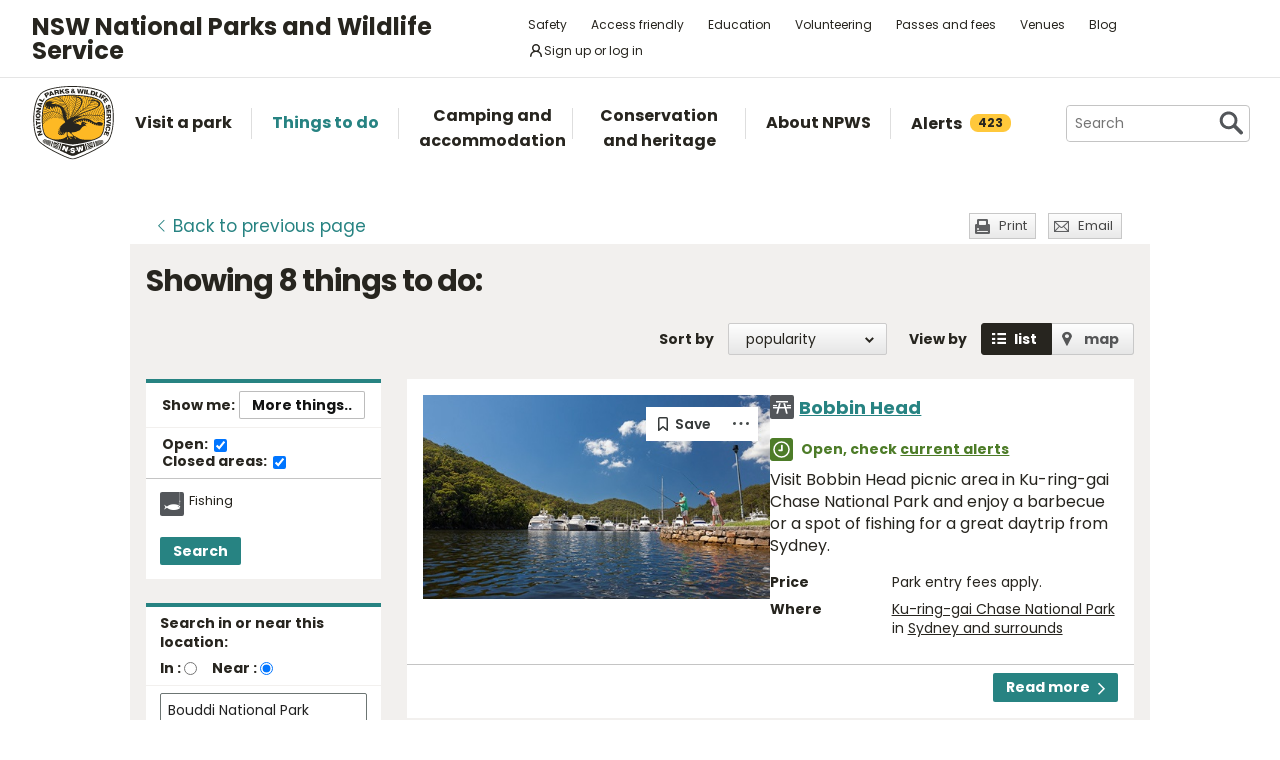

--- FILE ---
content_type: text/html; charset=utf-8
request_url: https://www.google.com/recaptcha/api2/anchor?ar=1&k=6LdAt48qAAAAANhCWh5h5qtiFDnxLjUiLFCu7QoJ&co=aHR0cHM6Ly93d3cubmF0aW9uYWxwYXJrcy5uc3cuZ292LmF1OjQ0Mw..&hl=en&v=PoyoqOPhxBO7pBk68S4YbpHZ&size=normal&anchor-ms=20000&execute-ms=30000&cb=2j99smckw10o
body_size: 49412
content:
<!DOCTYPE HTML><html dir="ltr" lang="en"><head><meta http-equiv="Content-Type" content="text/html; charset=UTF-8">
<meta http-equiv="X-UA-Compatible" content="IE=edge">
<title>reCAPTCHA</title>
<style type="text/css">
/* cyrillic-ext */
@font-face {
  font-family: 'Roboto';
  font-style: normal;
  font-weight: 400;
  font-stretch: 100%;
  src: url(//fonts.gstatic.com/s/roboto/v48/KFO7CnqEu92Fr1ME7kSn66aGLdTylUAMa3GUBHMdazTgWw.woff2) format('woff2');
  unicode-range: U+0460-052F, U+1C80-1C8A, U+20B4, U+2DE0-2DFF, U+A640-A69F, U+FE2E-FE2F;
}
/* cyrillic */
@font-face {
  font-family: 'Roboto';
  font-style: normal;
  font-weight: 400;
  font-stretch: 100%;
  src: url(//fonts.gstatic.com/s/roboto/v48/KFO7CnqEu92Fr1ME7kSn66aGLdTylUAMa3iUBHMdazTgWw.woff2) format('woff2');
  unicode-range: U+0301, U+0400-045F, U+0490-0491, U+04B0-04B1, U+2116;
}
/* greek-ext */
@font-face {
  font-family: 'Roboto';
  font-style: normal;
  font-weight: 400;
  font-stretch: 100%;
  src: url(//fonts.gstatic.com/s/roboto/v48/KFO7CnqEu92Fr1ME7kSn66aGLdTylUAMa3CUBHMdazTgWw.woff2) format('woff2');
  unicode-range: U+1F00-1FFF;
}
/* greek */
@font-face {
  font-family: 'Roboto';
  font-style: normal;
  font-weight: 400;
  font-stretch: 100%;
  src: url(//fonts.gstatic.com/s/roboto/v48/KFO7CnqEu92Fr1ME7kSn66aGLdTylUAMa3-UBHMdazTgWw.woff2) format('woff2');
  unicode-range: U+0370-0377, U+037A-037F, U+0384-038A, U+038C, U+038E-03A1, U+03A3-03FF;
}
/* math */
@font-face {
  font-family: 'Roboto';
  font-style: normal;
  font-weight: 400;
  font-stretch: 100%;
  src: url(//fonts.gstatic.com/s/roboto/v48/KFO7CnqEu92Fr1ME7kSn66aGLdTylUAMawCUBHMdazTgWw.woff2) format('woff2');
  unicode-range: U+0302-0303, U+0305, U+0307-0308, U+0310, U+0312, U+0315, U+031A, U+0326-0327, U+032C, U+032F-0330, U+0332-0333, U+0338, U+033A, U+0346, U+034D, U+0391-03A1, U+03A3-03A9, U+03B1-03C9, U+03D1, U+03D5-03D6, U+03F0-03F1, U+03F4-03F5, U+2016-2017, U+2034-2038, U+203C, U+2040, U+2043, U+2047, U+2050, U+2057, U+205F, U+2070-2071, U+2074-208E, U+2090-209C, U+20D0-20DC, U+20E1, U+20E5-20EF, U+2100-2112, U+2114-2115, U+2117-2121, U+2123-214F, U+2190, U+2192, U+2194-21AE, U+21B0-21E5, U+21F1-21F2, U+21F4-2211, U+2213-2214, U+2216-22FF, U+2308-230B, U+2310, U+2319, U+231C-2321, U+2336-237A, U+237C, U+2395, U+239B-23B7, U+23D0, U+23DC-23E1, U+2474-2475, U+25AF, U+25B3, U+25B7, U+25BD, U+25C1, U+25CA, U+25CC, U+25FB, U+266D-266F, U+27C0-27FF, U+2900-2AFF, U+2B0E-2B11, U+2B30-2B4C, U+2BFE, U+3030, U+FF5B, U+FF5D, U+1D400-1D7FF, U+1EE00-1EEFF;
}
/* symbols */
@font-face {
  font-family: 'Roboto';
  font-style: normal;
  font-weight: 400;
  font-stretch: 100%;
  src: url(//fonts.gstatic.com/s/roboto/v48/KFO7CnqEu92Fr1ME7kSn66aGLdTylUAMaxKUBHMdazTgWw.woff2) format('woff2');
  unicode-range: U+0001-000C, U+000E-001F, U+007F-009F, U+20DD-20E0, U+20E2-20E4, U+2150-218F, U+2190, U+2192, U+2194-2199, U+21AF, U+21E6-21F0, U+21F3, U+2218-2219, U+2299, U+22C4-22C6, U+2300-243F, U+2440-244A, U+2460-24FF, U+25A0-27BF, U+2800-28FF, U+2921-2922, U+2981, U+29BF, U+29EB, U+2B00-2BFF, U+4DC0-4DFF, U+FFF9-FFFB, U+10140-1018E, U+10190-1019C, U+101A0, U+101D0-101FD, U+102E0-102FB, U+10E60-10E7E, U+1D2C0-1D2D3, U+1D2E0-1D37F, U+1F000-1F0FF, U+1F100-1F1AD, U+1F1E6-1F1FF, U+1F30D-1F30F, U+1F315, U+1F31C, U+1F31E, U+1F320-1F32C, U+1F336, U+1F378, U+1F37D, U+1F382, U+1F393-1F39F, U+1F3A7-1F3A8, U+1F3AC-1F3AF, U+1F3C2, U+1F3C4-1F3C6, U+1F3CA-1F3CE, U+1F3D4-1F3E0, U+1F3ED, U+1F3F1-1F3F3, U+1F3F5-1F3F7, U+1F408, U+1F415, U+1F41F, U+1F426, U+1F43F, U+1F441-1F442, U+1F444, U+1F446-1F449, U+1F44C-1F44E, U+1F453, U+1F46A, U+1F47D, U+1F4A3, U+1F4B0, U+1F4B3, U+1F4B9, U+1F4BB, U+1F4BF, U+1F4C8-1F4CB, U+1F4D6, U+1F4DA, U+1F4DF, U+1F4E3-1F4E6, U+1F4EA-1F4ED, U+1F4F7, U+1F4F9-1F4FB, U+1F4FD-1F4FE, U+1F503, U+1F507-1F50B, U+1F50D, U+1F512-1F513, U+1F53E-1F54A, U+1F54F-1F5FA, U+1F610, U+1F650-1F67F, U+1F687, U+1F68D, U+1F691, U+1F694, U+1F698, U+1F6AD, U+1F6B2, U+1F6B9-1F6BA, U+1F6BC, U+1F6C6-1F6CF, U+1F6D3-1F6D7, U+1F6E0-1F6EA, U+1F6F0-1F6F3, U+1F6F7-1F6FC, U+1F700-1F7FF, U+1F800-1F80B, U+1F810-1F847, U+1F850-1F859, U+1F860-1F887, U+1F890-1F8AD, U+1F8B0-1F8BB, U+1F8C0-1F8C1, U+1F900-1F90B, U+1F93B, U+1F946, U+1F984, U+1F996, U+1F9E9, U+1FA00-1FA6F, U+1FA70-1FA7C, U+1FA80-1FA89, U+1FA8F-1FAC6, U+1FACE-1FADC, U+1FADF-1FAE9, U+1FAF0-1FAF8, U+1FB00-1FBFF;
}
/* vietnamese */
@font-face {
  font-family: 'Roboto';
  font-style: normal;
  font-weight: 400;
  font-stretch: 100%;
  src: url(//fonts.gstatic.com/s/roboto/v48/KFO7CnqEu92Fr1ME7kSn66aGLdTylUAMa3OUBHMdazTgWw.woff2) format('woff2');
  unicode-range: U+0102-0103, U+0110-0111, U+0128-0129, U+0168-0169, U+01A0-01A1, U+01AF-01B0, U+0300-0301, U+0303-0304, U+0308-0309, U+0323, U+0329, U+1EA0-1EF9, U+20AB;
}
/* latin-ext */
@font-face {
  font-family: 'Roboto';
  font-style: normal;
  font-weight: 400;
  font-stretch: 100%;
  src: url(//fonts.gstatic.com/s/roboto/v48/KFO7CnqEu92Fr1ME7kSn66aGLdTylUAMa3KUBHMdazTgWw.woff2) format('woff2');
  unicode-range: U+0100-02BA, U+02BD-02C5, U+02C7-02CC, U+02CE-02D7, U+02DD-02FF, U+0304, U+0308, U+0329, U+1D00-1DBF, U+1E00-1E9F, U+1EF2-1EFF, U+2020, U+20A0-20AB, U+20AD-20C0, U+2113, U+2C60-2C7F, U+A720-A7FF;
}
/* latin */
@font-face {
  font-family: 'Roboto';
  font-style: normal;
  font-weight: 400;
  font-stretch: 100%;
  src: url(//fonts.gstatic.com/s/roboto/v48/KFO7CnqEu92Fr1ME7kSn66aGLdTylUAMa3yUBHMdazQ.woff2) format('woff2');
  unicode-range: U+0000-00FF, U+0131, U+0152-0153, U+02BB-02BC, U+02C6, U+02DA, U+02DC, U+0304, U+0308, U+0329, U+2000-206F, U+20AC, U+2122, U+2191, U+2193, U+2212, U+2215, U+FEFF, U+FFFD;
}
/* cyrillic-ext */
@font-face {
  font-family: 'Roboto';
  font-style: normal;
  font-weight: 500;
  font-stretch: 100%;
  src: url(//fonts.gstatic.com/s/roboto/v48/KFO7CnqEu92Fr1ME7kSn66aGLdTylUAMa3GUBHMdazTgWw.woff2) format('woff2');
  unicode-range: U+0460-052F, U+1C80-1C8A, U+20B4, U+2DE0-2DFF, U+A640-A69F, U+FE2E-FE2F;
}
/* cyrillic */
@font-face {
  font-family: 'Roboto';
  font-style: normal;
  font-weight: 500;
  font-stretch: 100%;
  src: url(//fonts.gstatic.com/s/roboto/v48/KFO7CnqEu92Fr1ME7kSn66aGLdTylUAMa3iUBHMdazTgWw.woff2) format('woff2');
  unicode-range: U+0301, U+0400-045F, U+0490-0491, U+04B0-04B1, U+2116;
}
/* greek-ext */
@font-face {
  font-family: 'Roboto';
  font-style: normal;
  font-weight: 500;
  font-stretch: 100%;
  src: url(//fonts.gstatic.com/s/roboto/v48/KFO7CnqEu92Fr1ME7kSn66aGLdTylUAMa3CUBHMdazTgWw.woff2) format('woff2');
  unicode-range: U+1F00-1FFF;
}
/* greek */
@font-face {
  font-family: 'Roboto';
  font-style: normal;
  font-weight: 500;
  font-stretch: 100%;
  src: url(//fonts.gstatic.com/s/roboto/v48/KFO7CnqEu92Fr1ME7kSn66aGLdTylUAMa3-UBHMdazTgWw.woff2) format('woff2');
  unicode-range: U+0370-0377, U+037A-037F, U+0384-038A, U+038C, U+038E-03A1, U+03A3-03FF;
}
/* math */
@font-face {
  font-family: 'Roboto';
  font-style: normal;
  font-weight: 500;
  font-stretch: 100%;
  src: url(//fonts.gstatic.com/s/roboto/v48/KFO7CnqEu92Fr1ME7kSn66aGLdTylUAMawCUBHMdazTgWw.woff2) format('woff2');
  unicode-range: U+0302-0303, U+0305, U+0307-0308, U+0310, U+0312, U+0315, U+031A, U+0326-0327, U+032C, U+032F-0330, U+0332-0333, U+0338, U+033A, U+0346, U+034D, U+0391-03A1, U+03A3-03A9, U+03B1-03C9, U+03D1, U+03D5-03D6, U+03F0-03F1, U+03F4-03F5, U+2016-2017, U+2034-2038, U+203C, U+2040, U+2043, U+2047, U+2050, U+2057, U+205F, U+2070-2071, U+2074-208E, U+2090-209C, U+20D0-20DC, U+20E1, U+20E5-20EF, U+2100-2112, U+2114-2115, U+2117-2121, U+2123-214F, U+2190, U+2192, U+2194-21AE, U+21B0-21E5, U+21F1-21F2, U+21F4-2211, U+2213-2214, U+2216-22FF, U+2308-230B, U+2310, U+2319, U+231C-2321, U+2336-237A, U+237C, U+2395, U+239B-23B7, U+23D0, U+23DC-23E1, U+2474-2475, U+25AF, U+25B3, U+25B7, U+25BD, U+25C1, U+25CA, U+25CC, U+25FB, U+266D-266F, U+27C0-27FF, U+2900-2AFF, U+2B0E-2B11, U+2B30-2B4C, U+2BFE, U+3030, U+FF5B, U+FF5D, U+1D400-1D7FF, U+1EE00-1EEFF;
}
/* symbols */
@font-face {
  font-family: 'Roboto';
  font-style: normal;
  font-weight: 500;
  font-stretch: 100%;
  src: url(//fonts.gstatic.com/s/roboto/v48/KFO7CnqEu92Fr1ME7kSn66aGLdTylUAMaxKUBHMdazTgWw.woff2) format('woff2');
  unicode-range: U+0001-000C, U+000E-001F, U+007F-009F, U+20DD-20E0, U+20E2-20E4, U+2150-218F, U+2190, U+2192, U+2194-2199, U+21AF, U+21E6-21F0, U+21F3, U+2218-2219, U+2299, U+22C4-22C6, U+2300-243F, U+2440-244A, U+2460-24FF, U+25A0-27BF, U+2800-28FF, U+2921-2922, U+2981, U+29BF, U+29EB, U+2B00-2BFF, U+4DC0-4DFF, U+FFF9-FFFB, U+10140-1018E, U+10190-1019C, U+101A0, U+101D0-101FD, U+102E0-102FB, U+10E60-10E7E, U+1D2C0-1D2D3, U+1D2E0-1D37F, U+1F000-1F0FF, U+1F100-1F1AD, U+1F1E6-1F1FF, U+1F30D-1F30F, U+1F315, U+1F31C, U+1F31E, U+1F320-1F32C, U+1F336, U+1F378, U+1F37D, U+1F382, U+1F393-1F39F, U+1F3A7-1F3A8, U+1F3AC-1F3AF, U+1F3C2, U+1F3C4-1F3C6, U+1F3CA-1F3CE, U+1F3D4-1F3E0, U+1F3ED, U+1F3F1-1F3F3, U+1F3F5-1F3F7, U+1F408, U+1F415, U+1F41F, U+1F426, U+1F43F, U+1F441-1F442, U+1F444, U+1F446-1F449, U+1F44C-1F44E, U+1F453, U+1F46A, U+1F47D, U+1F4A3, U+1F4B0, U+1F4B3, U+1F4B9, U+1F4BB, U+1F4BF, U+1F4C8-1F4CB, U+1F4D6, U+1F4DA, U+1F4DF, U+1F4E3-1F4E6, U+1F4EA-1F4ED, U+1F4F7, U+1F4F9-1F4FB, U+1F4FD-1F4FE, U+1F503, U+1F507-1F50B, U+1F50D, U+1F512-1F513, U+1F53E-1F54A, U+1F54F-1F5FA, U+1F610, U+1F650-1F67F, U+1F687, U+1F68D, U+1F691, U+1F694, U+1F698, U+1F6AD, U+1F6B2, U+1F6B9-1F6BA, U+1F6BC, U+1F6C6-1F6CF, U+1F6D3-1F6D7, U+1F6E0-1F6EA, U+1F6F0-1F6F3, U+1F6F7-1F6FC, U+1F700-1F7FF, U+1F800-1F80B, U+1F810-1F847, U+1F850-1F859, U+1F860-1F887, U+1F890-1F8AD, U+1F8B0-1F8BB, U+1F8C0-1F8C1, U+1F900-1F90B, U+1F93B, U+1F946, U+1F984, U+1F996, U+1F9E9, U+1FA00-1FA6F, U+1FA70-1FA7C, U+1FA80-1FA89, U+1FA8F-1FAC6, U+1FACE-1FADC, U+1FADF-1FAE9, U+1FAF0-1FAF8, U+1FB00-1FBFF;
}
/* vietnamese */
@font-face {
  font-family: 'Roboto';
  font-style: normal;
  font-weight: 500;
  font-stretch: 100%;
  src: url(//fonts.gstatic.com/s/roboto/v48/KFO7CnqEu92Fr1ME7kSn66aGLdTylUAMa3OUBHMdazTgWw.woff2) format('woff2');
  unicode-range: U+0102-0103, U+0110-0111, U+0128-0129, U+0168-0169, U+01A0-01A1, U+01AF-01B0, U+0300-0301, U+0303-0304, U+0308-0309, U+0323, U+0329, U+1EA0-1EF9, U+20AB;
}
/* latin-ext */
@font-face {
  font-family: 'Roboto';
  font-style: normal;
  font-weight: 500;
  font-stretch: 100%;
  src: url(//fonts.gstatic.com/s/roboto/v48/KFO7CnqEu92Fr1ME7kSn66aGLdTylUAMa3KUBHMdazTgWw.woff2) format('woff2');
  unicode-range: U+0100-02BA, U+02BD-02C5, U+02C7-02CC, U+02CE-02D7, U+02DD-02FF, U+0304, U+0308, U+0329, U+1D00-1DBF, U+1E00-1E9F, U+1EF2-1EFF, U+2020, U+20A0-20AB, U+20AD-20C0, U+2113, U+2C60-2C7F, U+A720-A7FF;
}
/* latin */
@font-face {
  font-family: 'Roboto';
  font-style: normal;
  font-weight: 500;
  font-stretch: 100%;
  src: url(//fonts.gstatic.com/s/roboto/v48/KFO7CnqEu92Fr1ME7kSn66aGLdTylUAMa3yUBHMdazQ.woff2) format('woff2');
  unicode-range: U+0000-00FF, U+0131, U+0152-0153, U+02BB-02BC, U+02C6, U+02DA, U+02DC, U+0304, U+0308, U+0329, U+2000-206F, U+20AC, U+2122, U+2191, U+2193, U+2212, U+2215, U+FEFF, U+FFFD;
}
/* cyrillic-ext */
@font-face {
  font-family: 'Roboto';
  font-style: normal;
  font-weight: 900;
  font-stretch: 100%;
  src: url(//fonts.gstatic.com/s/roboto/v48/KFO7CnqEu92Fr1ME7kSn66aGLdTylUAMa3GUBHMdazTgWw.woff2) format('woff2');
  unicode-range: U+0460-052F, U+1C80-1C8A, U+20B4, U+2DE0-2DFF, U+A640-A69F, U+FE2E-FE2F;
}
/* cyrillic */
@font-face {
  font-family: 'Roboto';
  font-style: normal;
  font-weight: 900;
  font-stretch: 100%;
  src: url(//fonts.gstatic.com/s/roboto/v48/KFO7CnqEu92Fr1ME7kSn66aGLdTylUAMa3iUBHMdazTgWw.woff2) format('woff2');
  unicode-range: U+0301, U+0400-045F, U+0490-0491, U+04B0-04B1, U+2116;
}
/* greek-ext */
@font-face {
  font-family: 'Roboto';
  font-style: normal;
  font-weight: 900;
  font-stretch: 100%;
  src: url(//fonts.gstatic.com/s/roboto/v48/KFO7CnqEu92Fr1ME7kSn66aGLdTylUAMa3CUBHMdazTgWw.woff2) format('woff2');
  unicode-range: U+1F00-1FFF;
}
/* greek */
@font-face {
  font-family: 'Roboto';
  font-style: normal;
  font-weight: 900;
  font-stretch: 100%;
  src: url(//fonts.gstatic.com/s/roboto/v48/KFO7CnqEu92Fr1ME7kSn66aGLdTylUAMa3-UBHMdazTgWw.woff2) format('woff2');
  unicode-range: U+0370-0377, U+037A-037F, U+0384-038A, U+038C, U+038E-03A1, U+03A3-03FF;
}
/* math */
@font-face {
  font-family: 'Roboto';
  font-style: normal;
  font-weight: 900;
  font-stretch: 100%;
  src: url(//fonts.gstatic.com/s/roboto/v48/KFO7CnqEu92Fr1ME7kSn66aGLdTylUAMawCUBHMdazTgWw.woff2) format('woff2');
  unicode-range: U+0302-0303, U+0305, U+0307-0308, U+0310, U+0312, U+0315, U+031A, U+0326-0327, U+032C, U+032F-0330, U+0332-0333, U+0338, U+033A, U+0346, U+034D, U+0391-03A1, U+03A3-03A9, U+03B1-03C9, U+03D1, U+03D5-03D6, U+03F0-03F1, U+03F4-03F5, U+2016-2017, U+2034-2038, U+203C, U+2040, U+2043, U+2047, U+2050, U+2057, U+205F, U+2070-2071, U+2074-208E, U+2090-209C, U+20D0-20DC, U+20E1, U+20E5-20EF, U+2100-2112, U+2114-2115, U+2117-2121, U+2123-214F, U+2190, U+2192, U+2194-21AE, U+21B0-21E5, U+21F1-21F2, U+21F4-2211, U+2213-2214, U+2216-22FF, U+2308-230B, U+2310, U+2319, U+231C-2321, U+2336-237A, U+237C, U+2395, U+239B-23B7, U+23D0, U+23DC-23E1, U+2474-2475, U+25AF, U+25B3, U+25B7, U+25BD, U+25C1, U+25CA, U+25CC, U+25FB, U+266D-266F, U+27C0-27FF, U+2900-2AFF, U+2B0E-2B11, U+2B30-2B4C, U+2BFE, U+3030, U+FF5B, U+FF5D, U+1D400-1D7FF, U+1EE00-1EEFF;
}
/* symbols */
@font-face {
  font-family: 'Roboto';
  font-style: normal;
  font-weight: 900;
  font-stretch: 100%;
  src: url(//fonts.gstatic.com/s/roboto/v48/KFO7CnqEu92Fr1ME7kSn66aGLdTylUAMaxKUBHMdazTgWw.woff2) format('woff2');
  unicode-range: U+0001-000C, U+000E-001F, U+007F-009F, U+20DD-20E0, U+20E2-20E4, U+2150-218F, U+2190, U+2192, U+2194-2199, U+21AF, U+21E6-21F0, U+21F3, U+2218-2219, U+2299, U+22C4-22C6, U+2300-243F, U+2440-244A, U+2460-24FF, U+25A0-27BF, U+2800-28FF, U+2921-2922, U+2981, U+29BF, U+29EB, U+2B00-2BFF, U+4DC0-4DFF, U+FFF9-FFFB, U+10140-1018E, U+10190-1019C, U+101A0, U+101D0-101FD, U+102E0-102FB, U+10E60-10E7E, U+1D2C0-1D2D3, U+1D2E0-1D37F, U+1F000-1F0FF, U+1F100-1F1AD, U+1F1E6-1F1FF, U+1F30D-1F30F, U+1F315, U+1F31C, U+1F31E, U+1F320-1F32C, U+1F336, U+1F378, U+1F37D, U+1F382, U+1F393-1F39F, U+1F3A7-1F3A8, U+1F3AC-1F3AF, U+1F3C2, U+1F3C4-1F3C6, U+1F3CA-1F3CE, U+1F3D4-1F3E0, U+1F3ED, U+1F3F1-1F3F3, U+1F3F5-1F3F7, U+1F408, U+1F415, U+1F41F, U+1F426, U+1F43F, U+1F441-1F442, U+1F444, U+1F446-1F449, U+1F44C-1F44E, U+1F453, U+1F46A, U+1F47D, U+1F4A3, U+1F4B0, U+1F4B3, U+1F4B9, U+1F4BB, U+1F4BF, U+1F4C8-1F4CB, U+1F4D6, U+1F4DA, U+1F4DF, U+1F4E3-1F4E6, U+1F4EA-1F4ED, U+1F4F7, U+1F4F9-1F4FB, U+1F4FD-1F4FE, U+1F503, U+1F507-1F50B, U+1F50D, U+1F512-1F513, U+1F53E-1F54A, U+1F54F-1F5FA, U+1F610, U+1F650-1F67F, U+1F687, U+1F68D, U+1F691, U+1F694, U+1F698, U+1F6AD, U+1F6B2, U+1F6B9-1F6BA, U+1F6BC, U+1F6C6-1F6CF, U+1F6D3-1F6D7, U+1F6E0-1F6EA, U+1F6F0-1F6F3, U+1F6F7-1F6FC, U+1F700-1F7FF, U+1F800-1F80B, U+1F810-1F847, U+1F850-1F859, U+1F860-1F887, U+1F890-1F8AD, U+1F8B0-1F8BB, U+1F8C0-1F8C1, U+1F900-1F90B, U+1F93B, U+1F946, U+1F984, U+1F996, U+1F9E9, U+1FA00-1FA6F, U+1FA70-1FA7C, U+1FA80-1FA89, U+1FA8F-1FAC6, U+1FACE-1FADC, U+1FADF-1FAE9, U+1FAF0-1FAF8, U+1FB00-1FBFF;
}
/* vietnamese */
@font-face {
  font-family: 'Roboto';
  font-style: normal;
  font-weight: 900;
  font-stretch: 100%;
  src: url(//fonts.gstatic.com/s/roboto/v48/KFO7CnqEu92Fr1ME7kSn66aGLdTylUAMa3OUBHMdazTgWw.woff2) format('woff2');
  unicode-range: U+0102-0103, U+0110-0111, U+0128-0129, U+0168-0169, U+01A0-01A1, U+01AF-01B0, U+0300-0301, U+0303-0304, U+0308-0309, U+0323, U+0329, U+1EA0-1EF9, U+20AB;
}
/* latin-ext */
@font-face {
  font-family: 'Roboto';
  font-style: normal;
  font-weight: 900;
  font-stretch: 100%;
  src: url(//fonts.gstatic.com/s/roboto/v48/KFO7CnqEu92Fr1ME7kSn66aGLdTylUAMa3KUBHMdazTgWw.woff2) format('woff2');
  unicode-range: U+0100-02BA, U+02BD-02C5, U+02C7-02CC, U+02CE-02D7, U+02DD-02FF, U+0304, U+0308, U+0329, U+1D00-1DBF, U+1E00-1E9F, U+1EF2-1EFF, U+2020, U+20A0-20AB, U+20AD-20C0, U+2113, U+2C60-2C7F, U+A720-A7FF;
}
/* latin */
@font-face {
  font-family: 'Roboto';
  font-style: normal;
  font-weight: 900;
  font-stretch: 100%;
  src: url(//fonts.gstatic.com/s/roboto/v48/KFO7CnqEu92Fr1ME7kSn66aGLdTylUAMa3yUBHMdazQ.woff2) format('woff2');
  unicode-range: U+0000-00FF, U+0131, U+0152-0153, U+02BB-02BC, U+02C6, U+02DA, U+02DC, U+0304, U+0308, U+0329, U+2000-206F, U+20AC, U+2122, U+2191, U+2193, U+2212, U+2215, U+FEFF, U+FFFD;
}

</style>
<link rel="stylesheet" type="text/css" href="https://www.gstatic.com/recaptcha/releases/PoyoqOPhxBO7pBk68S4YbpHZ/styles__ltr.css">
<script nonce="OKcZ3RcNk9B7CW6ICOJNqw" type="text/javascript">window['__recaptcha_api'] = 'https://www.google.com/recaptcha/api2/';</script>
<script type="text/javascript" src="https://www.gstatic.com/recaptcha/releases/PoyoqOPhxBO7pBk68S4YbpHZ/recaptcha__en.js" nonce="OKcZ3RcNk9B7CW6ICOJNqw">
      
    </script></head>
<body><div id="rc-anchor-alert" class="rc-anchor-alert"></div>
<input type="hidden" id="recaptcha-token" value="[base64]">
<script type="text/javascript" nonce="OKcZ3RcNk9B7CW6ICOJNqw">
      recaptcha.anchor.Main.init("[\x22ainput\x22,[\x22bgdata\x22,\x22\x22,\[base64]/[base64]/[base64]/[base64]/[base64]/UltsKytdPUU6KEU8MjA0OD9SW2wrK109RT4+NnwxOTI6KChFJjY0NTEyKT09NTUyOTYmJk0rMTxjLmxlbmd0aCYmKGMuY2hhckNvZGVBdChNKzEpJjY0NTEyKT09NTYzMjA/[base64]/[base64]/[base64]/[base64]/[base64]/[base64]/[base64]\x22,\[base64]\x22,\x22GcOhw7zDhMOMYgLDrcOhwqbCkcOcd8KywpDDqMOIw4dpwpwDJwsUw45sVlUJXD/[base64]/[base64]/CqWQyaz5GDxfDm8OAw6jDh8K8w6pKbMOaVXF9wqTDnBFww7vDv8K7GR/DkMKqwoI9IEPCpRRvw6gmwqDCiEo+asOnfkxIw7QcBMK+woUYwo17S8OAf8OKw75nAzPDpEPCucKwE8KYGMK+CMKFw5vCqcKowoAww6TDs14Hw4nDpgvCuVtdw7EfI8KFHi/CpMOawoDDo8OBX8KdWMKpLV0+w5tcwroHNsO1w53DgVXDsjhXDMKQPsKzworCjMKwworCrsOIwoPCvsKNdMOUMggrN8KwF0PDl8OGw78eeT4wNmvDisKTw5fDgz1+w6Zdw6Y8YATCgcOIw5LCmMKfwpB7KMKIwo/DqGvDt8KWIy4Dwr/DnHIJOsOJw7Ydw5kTDsKuTTxnfGJmw55JwqvCjyIgw7jCrMK1VUnDl8Kmw7bDkMO/wrDCk8KdwrFiwqFPw7fDnnp0wqrDhkgHwqHDocKWwoJ9w6vCpDIBw6nCsE/ClMK2wr49w5JZV8OQOwFLwrDDoCPChlvDv2PDj1LDtMKjcHJWwoUvw6/[base64]/SMO1w6nDmxbCgwY/wpo0wp9URMKtWsKmECfDv3pBWcKswo3DocKGw7XDtcKFwoPDnh3CmlDCtsKOwoPCt8K5w53CtATDucKdPsKvZkrDp8O3w7PDrcOtw7DCn8OkwpghVsK/woRTZg4GwoQLwoM6FsKrwpXDm2nDqcKXw7DDgMO8J1dVwpMxwr/Cr8KFwoIzD8KeIFDDtMOJwrPCqsOZwr/[base64]/[base64]/DpjrCjk/CjydNVSJ/PFzDgsOPGMO4QTlIGn7DohVTNiInw5sxXm3DiClNOTjDtnJ+w4BLw5lnN8O5PMOxwqPCu8KqXMKjw7NgHw4yOsKXwrXDk8Kxwr0cw6Yww7HDi8KnQ8O8wpkMTcO6wpsBw7DCvcKBw7hqOcKwDMOWUsOgw7N/w7pRw5FewrTCjwA9w5LCi8Klw5xwL8KRDiHCiMKSVxHCk1rDj8OQwqjDrC1wwrLCnsOaEsOvYcObw5MJRX5Zw6jDn8O1woEQaknDr8KSwpLChmAHw7/DssKhd1HDs8O7JR/[base64]/w6fCtQp5MkzCjcK0cnfCksKnwqIFw7PCrknCrXXCs1DCkwvClMOdScKPDcOOCMOCB8K/[base64]/Z09FfGrDsMOLa8OWNcKiBMK8wrQ8Ljx9V2nCnR7CqFRxwq/DlmI9IMKOwrjDucKrwpJyw4NfwoTDsMKwwrHCosOLF8K9w6DDkcKFwqApNWvCusK3wq7Cp8KYDTvDhMO/woDCg8KFAQvCvgQcwooMJcKEwrTCgiR/wr9+BcO6XCB5UVNhwobDtB40EcOnYMKEKkBmV0B1EcOuw5bCrsKHdsKWHyRSO1/DvH8ebjPDsMKVwq3CrR7DvSHDtcOIwonCpAzDmU3ChsOhSMK/FMKvw5vCmcOOPsONf8Oew6fDgCbCq2jDgmkmw7bDisO2FgtAw7HCkB9pw6k/w6V0woV5D38CwogLw5lJQCVSbE7Dgm/DjsKWdjlYwpQFQBHChFsQYcKPGcODw5/CoCTCnsKzwq/[base64]/[base64]/CkzXCj8OWw6xAwoTDtnPDk8KRe8OoAMOSBkpYfEQPw6NzRmzCqMO1fGk2w4bDh3pPAsOZelTDghLDtjQPPMOHYhzDgMOuw4XCuXMBw5DDowZxFcO3BmU4ZmTCqMKBwrhqWW/DsMKywo3DhsO4w547w5bDvcO9w6nCjl/[base64]/NwVjw5AAw49LFsO1Jn1cwqrDk8OIw63DscKXRi7DhSHDhg/[base64]/DucOSIEsXwq0Tw4LDpMOCw6o3w63CpMOmaMKKw74kVzxJET50bsOkPMOtwow7wpUAw7F3ZsOwewVtCyApw5rDrz7DrcOuFVIwVGAmw5LCoE1ifGNXMEDDr0/ChAMkYkUiwrnDh03CjxltV2QCeXQMIMOuw6YfZVDClMKuwoh0w51TXMKcHMOpHkF6KMOZw59+w4x/w7bCm8O/eMOZLmLDkcOdO8KfwpzDsAp5w5fCrH/[base64]/ChcK6XMOlwrvDl8KIwrrChW3CsntJR0HDjcKkDhtLwpTDpMKxwp9Mw6PDssOgwo/CiURsTGY3wr0aw4XChSN+wpVjw6sAwqvDhMKresObdMO/w4/DqcKrwpDCnCFAw4zCl8KOQEYHasKdIgbCpjzCrQTDm8KEasKIwoTDi8OwCQjCl8K3w4h+J8Krw6DCj0PCisKVaG3Dr1fDjyPDnkjCjMOGwqlKwrXCujTCnEoow6osw4MSAcKJY8Oaw7xLw7tDw6rCngnDq3QUw6TDmjzCmk/CjwwCwoTDlMKZw71adRjDvg/Ch8OTw5AkwonDhsKvwpLDnWTCu8OVwpzDlsOcwq8lMh7DtnrDukQXNXvDo0cGw6oQw5PColLCi0rDt8Kew5XCui4AwpTCoMOgw44UGcOrwo1obFfDkm4IecK/w4g3w5TCqsOgwoTDpMOvJjPDnsKYwqLCph3Dm8KvJcKcw43ClcKHwpXCkB0YN8KQfmt4w45kwqpQwq4mw7Bcw5vDhkYCJcKkwq1+w7pMNmUjw4zDphnDgcKSwqvDvRzDk8Ozw6vDncO9YVV9GGREKEsrPMO3w5nDh8Kvw5xOMEYsGcKOwqAIQX/Dh11kTEfDsCd8PXwvwp/DvcKOLDZ6w4pJw5txwpbDpl3DocOBLmPDmcOGw5Z+wq41wpsiw7/CvidpEcKbb8ORwqd2w5VqLcO6TzMKeXXCjh3CtMOXwr7DvktVw4rCvUzDnMKZVVjCiMOldcOYw5IfCHzCpHlQYUnDq8KtP8OSwoJ5wppcNTJ9w5DCv8KuJcKNwpxSwrbCqsK/csONViUJwqMjc8K5wpPChxDCt8OHScOGXVTDhGRsBMOnwpkMw5vDt8OdIVhmcSdawrt5wpQzEcK1w5o4worDlmJSwofCig9vwo/Cmgl3bsO7wqjCkcKwwrzDsgZ5WEHDmMKcDTxPTcOkASDClyjCuMO+cCfDsAQ5enjDvSvDicOCwoDCjcKeHUbCq3skwqjCoABJwqTCocO4wrU4w7/CoydWBEnDt8Ogw7drFsOewq3Dh3XDvMOfXTTCrEhhwoPDssK4wqYHwr0bMsOCPWFRDcK6wqQQRMOqSsOhwobDu8Oow6vDuhZGIsK8McK+XCnCukpNwpsnwrMBBMOfwqzCggjCil11V8KPVcK/w6Y7P2kTIDsrdcKwwprCkQHDvsK2wp3CngA6OzEfQRJhw50rw4XCh1ldwpLDuzTClk/[base64]/[base64]/clzDmcK4FsOiB8O7VBNBwpZ0EcOPXnlLwoo8w6g5wrfCvMOgwrJxdQHDosOTw7nCiC4DGnlYfMKrBEzDlsK5wqpEUsKGfUE9MsORQcOFwp8dJmJmbMOsaErDnjzDmcK8w7vCn8OdUMODwoRTw6HDlMKMRzrCj8OwKcO/ZCEPcsOnWTLCiCIvwqrCviLDlSHCk3zDsWXDu2I0w77DqkvCisOpMyYxMcKzwrJZw6cFw6/CnwZ/w5tYNMKtcTDCrsKMG8OqWlvChRrDiS0YORkDHMOCHsOYw7Q5w4NBN8K7wpbDkXEkK3bDhcKRwqdgCcOSN3/DqsOXwrbCicKuwr5CwpFXHmIDKmjCiCTCknvDk23CtsK+P8OOU8OHVWvCmsOjDC3Cmy8wWVnDu8K8CMOawqMAMVVlaMOMfsK5wrAXdcKew7rDgk8tAxjClxFJwqM3wqzCjk/[base64]/Cn8OjYcKlw4TCh8KPFkJ6wrtwwo3DvTYXwrTDrQAOwonCncKiXl1EBGA1dcOOT1bCsBA6RDJPCDHDsirCqcOKFGU/woRIBMOJZ8K4XMOnwoBBwrHDonl1DR7Ctjt6Tx1mw55PZ3DDg8K2DEnCqzZCwqEaBRUkwpLDlcONw57CksOuw49KwojCk0JhwrfDisK8w4/CrMOGSyEFFMKqaTrCmcKPScOrNm3Cthc1w4fCncOAw4PDrcK1w4MjRMOsGgnDusOLw6kVw5HDlCLCqcOaS8OSfMKeUcK2AhhUw5wVIMOXdDLDscKfXmHCuDnDnm0oScONwqs/wpVzw5xmwpNew5Bnw4N9Llg+wp0Iw6hhfhPDlMObXMOVVcKOJsOWVcObbDvDiAgQwo9+bxrDhsK/DX4LQsKRVy3CrsOXZcOXwpbDkcKkQSjCkcKhGzfCnMKgw6vCmsOnwqkpNsK/[base64]/CgsOqwofCscOcw5zCkgUtIsKTwp0PUi/CiMOSwr4qNTE/w6TDjMKlHMOzw61iRj7CtMKEwoszw4ldbsKHwoXDhMO/wr7DrcK7b37DuFhoFUnCmHpcVjI8fMOTw4g+bcKyUsKWesOSw5ksR8KDwqwSGcKUV8KrI0I+w6/CscKocsOVaTo3bMOFS8OWwrrCkhcFaAhAw6gFwpXDksKgw6s/UcOCRcKGwrEHw7zCiMKPwoAlW8OHeMOlKlrCmcKBw40yw4tlH05HQ8KJw70iw4Azw4QvScOww4ojwplhbMOsKcOUwrwuwpzChCjDkMKRwo/Ct8OOLDZibsOZZGrDrsKww6QywqLCoMKzS8KzwqLDpMKQwoI/WsOSw60ceGDDjmw3IcKfw4nDp8K2w45oTibDgC7DtMOFG3bDrSl4asKRP0HDo8OnVcO6McOuwq9mHcKqw4PCqsO6w4fDtiRnCwzDoytTw69xw7gpWcKcwp/Cr8Kww7gYw6zCvGMpw5XChMK5wprDtmtPwqgHwp1fNcKHw47CmQLCi0XCicOnccKVw6TDg8KfCMOZwo/Cp8O6woMWwqZKEGLCr8KNDARIwojDlcOrwr3DrcOowq1Qwq7Cm8O6wpMVw6vCmsOEwpXCnsOvWzkLRyvDrsKgM8KYezLDhiUxKHXCgilLw5vCnQHCj8KZwpwAwqo1J1xpV8O7w4szI3RWwrbCiB0rw7bDrcO1cx1Zwrw3w4/DlsOJG8O+w4nChWNDw6/DgsOmKlHCtsKxwqzCm2wEA3RWw4RvIMKBWmXCmiXDtMKGDMK7HMOaworDoCPCkMO+QcKmwp3CgsKYDcOjwrsxw6jDkyEOcMKjwoFNJg7Cm0PDi8KcwobDisOXw5VzwpfCsV5mPMOqw5h1wqlmwrBUw7/[base64]/CH5Dw5bCvXzDjU0cwrzCmgJjwprCoMK3d0s9PcOHORljcm3DqMKLO8KHwr/DosO2aE8fw5xgRMKsCcOVTMOtXcO/CsOzwr7Cq8OHSGPDkQ0kw7nDqsKoTMKNwp10w7zDisKkLxtFEcKQw5/Cu8KAeBYSDcOxwrFfw6PDq1rCocK5wohzRsOUaMOuB8O4wpfCnsKgAVoPw4Zvw6hFwrzDlE/Ck8KEHsOBw4TDlSAnw7Vtwpozw41SwqbDr23DgW/Co1cVw6DCv8OhwoLDjFzCjMOfw7XDu3/CuwTDuQHDocOBe2rDsQbDgsOAworChsKgMMK2GMKSKMOBQsO5w5rCscKLwrjCiGJ+KComEUxuWcOYNcOvw5LCsMOQwoRQw7DDg2A/ZsKIUyYUPcKBVBV4w7Qzw7InbcKwJ8O+BsKyKcKYBcKqwotUa3DDq8O1wq8gZ8KLwoJow5PDjWDCu8OPw5TCosKqw4zDtcOWw7gYwrRVdcOpwrp0dw/Dr8OKJ8KUw74twrnCsVPCjcKlw5fDviHCr8KVdy4/w4bDvCc8WyN9aRVALwsHw6HDiXwuHMOoT8KoAGAZZMK/[base64]/CkTMfwpdxwrlfw744eyrCi3wqwpPCrsKWMMKlGWrCvcKDwqQqw4HDoipHw693GRfCtVXCuz9FwplEw69mw5Z0RkTCu8KGw7cychpOaXQnPQFFVMKXIB4GwoBKw5/ClMKuwoJAEDBvw502ChhZwq3DuMOQC0LColdaMMOhQmBeIsONw5jDpcK/wrwlB8OfR3I2MMK8VMO5wpsiCcKNZivCg8K8w6fDrsOsOsKqFHXDs8O1w4rChyfCosKbw6Vcwpk+wp3CgMOMw585K2wrSsKiw7gdw4PCshEJwpIubsOSw58Gw79yLMOZDMKVw4fDv8KcdsKXwq8XwqPDvMKjITUwMMK2czfCkcO8wpxUw4FRwp8jwrDDo8ObJcKzw5/DvcKXwp4xcUbCnsKew4LCh8K5NgtEw4HDgcK+L1/CjsO7wqjDsMOpwqnCisOYw4cOw6/DkMKJe8OAZsOBPC/Dmk/ClMKHWjTCocOkwqbDgcOMTGozNCsAw5RHwphLw4xFwr5dDUHCrEnDizDCoGhwZsO3Q3tgwoMdw4DCjgjCr8KrwoxESsOkfC7CmUTCq8KiW3rCu03CjQQsa8OadX8GYg/DjsO1w4NJwqsLSMKpw4TCgGvCmcODwp0Hwo/CilTDgAkVbhrCpms0Y8O+BsOnCMKVV8KuJMKAF2jDu8O7YsKpwoTCj8KeIsKnwqRnLHfDoGrDtSXDiMKZw6t8BHTCsRrCqmN2wq97w7Z8w6dFdWBtwrM/G8OSw5J7woQ2AEPCs8Osw7HCgcOfwq8Aay7Dsz4SGcOFasO5wogNwpnCiMO9GcOHw6/DgWnDpgvCgBPCv0TDjMKMCkHDrz9FGmDCs8OHwqLDs8K7wprCgsO/[base64]/w5R4ZMKGM8Opw4vDu8OOw6zDvw3DvcKNEWbCikLCvsOcwrJBOR1LwoBUw55Mw5PCnMOLw6LDmcKIOcOqNmIGw5wGwqBJwrg2w63ChcO1LxPCusKnOn/CqRTDgx3DucOxwrrCusOdf8KvVcOUw69mMMKOC8OPw40hUGvDozXDn8Ohw7vDvHQkYcKnw6oQYXkzeWA0w4/[base64]/F8OWw7vDiwPCnEAXOMKjbGrDkcKSXjxSTMOjw5zDmsO2E0hBwqrDgB/[base64]/w5lcGzx5w75vwoLCssOvw6EUN8ORwoDCnhzDjSljBMOgwoxvL8KCdWjDrsOcwqo3woXCq8KEWzjDhsOnwqAow798w4jCsiEITcK9F2habGbDg8K7CBd9woXDkMKaZcKTwp3Cp2kIG8K3PMKdw5/CjC0/eGvDlA5lZcO7CMKsw5sOFVrCl8K9DwViAg1RRGd1DMOAF1jDsmvDnHgpwqnDtndDw4tFwrvCr2XDjTBMCGXDgsOVRmDDqWgDw5jDuAHChsOZVsKyMxwlwqnDt2TCh2IAwpTCmsOTEMOtBMKTwonDuMKtSU9FPkXCqMO1RGvDjMKYG8KmcsKUdQ/CjXJCwpLDuQ/Ck0TDvBABwpnCl8OHwonCnXEPc8OHw7w4HQQqwq1sw496LMOTw6QKwq0KIX95wrVEZMKdw7rCgsOcw6lzDcOVw7XDlcOowrUkFwrCrsKra8K+bDfDmAAFwqjDlQnCvAlFwrfChcKBKsK+Cj/CjMKIwosSN8O9w6/[base64]/CuifCvcOaacKOwrZCO8KDAi9dw65FXcOgcjA+wpHDoGo0XGlZw7DCvW0uwp09w6AnfVAqf8Kvw7dNwp1rX8KLw7AeEMKxAcKnECbCqsOfIy8Rw7/CpcONLh0mHTfDq8OLw554EBYBw49NwpvDpsK9XcOGw4kNw4rDoV/DgcKEwpzDh8ObB8OecMOmwp/DnMKvaMOmSMOzw67CnyfCuW/ChXR5KyjDqcOvwr/Dvx7CkMOtw5EBw6/[base64]/DhV3Ch0DDrsOgwpIEYy1HwrAWNsKMbMO5w5TDtwUsJMOiw4BBb8OuwofDmD3Dk3bCmwcMasOIw6k0wpVXwoV8c0DCjcOXUj0BGsKbTk4uwqQXMl7DksKqwr1bNMOLw4EbwpXDpcOrwp9qwqDCtSDDlsOswq0ywpHDj8OWwrkfwqYlXcONN8K/SGNdwq3CpsK+w7zDh0nCgTszwo7Ci38mLMKHGR8swopcwphXCwvDt2dBw7dPwrzCi8KKwr3CmG5YNsKyw7fDvcOYF8OmKMOSw6QPwpjCn8OEeMOrRsOsa8K4QT/CqRx8w7nDu8Kqw4HDhiLCmsOtw6xtKlDDuHJswr5cO1/[base64]/[base64]/ScKIw490M8K3WMKCDzEPBjzDgj5Bw6VywrHDiMOHUsO6bsOSb111fijCgiACwqPCvGjDty9iU0Yuw594W8KYw7JcWQ7CrsOQecK2e8ONKcKoW3hCZCbDu07DhcKYfsKiI8OZw6rCvE3CssKtXzBSABXDnMKNeVUXfEg2AcK+w7/DlynCgjPDqAASwrZ/[base64]/Ct3pKwrlkwrUvJMOBwpbCuDLCvcKZXsKgZsOXwrjCj1zDvg4fwqLCtMOfwoIxwrxtw7TCj8OuVwbDqmd4M2jCuh/[base64]/DhcKwY8KoDFhzw6d8JX7CvcKrwqwDVcKZNcKnw6vDvhrCrQLDtQpxG8K8PcOewr3DryPCgH9aKBbDhjNmw4Ndw5A8w67CkDHCgMOjAj/[base64]/wpTDuMKIZsKqDcOKdwbCisKVw6jDgsKkw5kGwqxfOGbCmDvDlR9dwr3DlUMIL27Dr3NwUCUcw6PDv8KUwrZdw77Ci8KxCsO7P8KQB8OVC0Zqw5nDlyfCp0zDoiLCnx3CvsKfL8KWA3IzH0RpN8OBw65Kw49nA8O5wqPDq3ckCSI4w6bClAQXQxvCpSQ/w7XDnjs+IcOlccKRwo/[base64]/Dt8KAwpTDuD1TVTglw4rDm8OXP18Jw5d1OgMYJhPCjS59w5zDscOWFkVkQ3UXwr3DvgLCh0HChcKGw6rCowtOw58zwoEHccKww6/DlFs6wp0SC09cw7EQPsOReRnDixQZw4pCw6fCgA85EhdfwoUNL8OeGXxGLsKWeMKSOGlRwr7DkMKbwqxbDUDCiD/CpmjDr0pAEQ7CvjDCi8KbG8OAwqkfQQkQw6oUYizCkgNCYCwGF0RwDgUUwptWw7hrw7IuV8K4FsOMMUbDrix+KQzCn8KowoXDj8O/w6t+UcKvI2rCiVXDul9dw5lef8OIcCJywqk3wpPDq8OnwoVUcRBmw5MrW0jDv8KyRRMlYBNNEklvZx1twplWw5TCq0wdw4IKw400wqUBw6Y9w6gWwoU+w7/DgATCgRliw7jDomlWETg7WnYfw4JiL2UmeU3CjMO1w4/[base64]/O8KLw7TDlMKtw5nDmsKpwq/DizQAI0g9BMKuQivDpQzCk3QWGHBjU8ORw4fDs8OjdcK3w7YqLsOFNcKhwrIDwosTbsKhw7cVwozCjH0tQjk+w6LCtVDDncO3Im7CusOzwqcvwpXDtAfDmw4Xw7QlPMKFwqQBwpsWLk/CoMOyw5Z2woXCrz7Cpm0vRXXDjsK7IUAKw5ovwrd7MjLDhE/CucKMw6gdwqrDmWAew4MQwq57K1HCocKMw4QYwqsWw5B8w7BPw5NAwpAUcwc4woHCv1zDrMKpwpvDqkkiQMKKwo/[base64]/Dk0HCocKOFnfDiH0jA8ORw5QMbsOPXMOMwohBw6bDtQDDnAQXwrfCmMKFw7MhYMKaAW0QBcOENVzCnhjCncOaRhFdW8KHVmQlwoEWP3TDv1s4CFzCh8KVwrICQ0LCs3TChhHDlCBhwrQIw7/DqsOfwqLCqMKzwqDDtBbCkcO9Xl7CjcKtJcKDwrJ4HcKCU8Kvw4M0w614ckLDpVfDqGsiMMKVOnzCrirDi09cXVV4w44Tw6htwo1Ow7LDh3TDmsK1w4UXWsKveF7CriktwrrDpsO2dUlyX8OWN8OGem7DlMKXNBFow5sYNcKedcOxCwk8bMORwpbDrmdsw6g+w7/DkyTDok7DlGMTYX/DuMOXwq/DssOIcGPCg8OkajE0E1wFw77Co8KTSMKeHjPCtsOhOwhAWz9Yw7wXcMKtwr/Cn8Ocwo58XsOkJl88wo/CjQcEccKTwo7CmkosQys/[base64]/CqArDv2w4IMKXM2bDuw4sAMKIw59Bw69mecOpeRAVwonCgStnO18rw5zDi8KqHBvCkMOcwrzDicKfw74dGAVlw4nCksOhw4ZeLsOQw6vDtcKwdMO4w4jCvsOlw7DCiE0YCMKQwqAFw5BWNMKIwofCucKsbDfCmcOwDwHCgMKeXzjClcKAw7bCqi3DnDPClsOlwrsew6/CvcO8Bl3DsQnDrFnDuMOBw77CjgvCvDAQw4YkecOlVMOyw7vDng3DpxvCvjfDqhN/KnAhwpBJwqvCtQYuQMOHM8O7wpFMWxsAwrQRcnbCmCnCpMOMwrnDicKDwo9Xw5JOw5UMaMOHwrB0w7PDiMKFwoEew6XDpcKxYMOVScK5HsOKPBQfwpIawqByHMOcwoYrTwvDm8KZB8KQfivCvMOhwpPClC/Cs8K3w6AcwpUgwoQew5jCuS0oIMK6LBlyGcOiw791GhAGwpzCh0/ChxBnw4fDt0bDnlPCvmp7w7IkwqPDpmFKCnvDnEPClMK3w61Hw4RvA8KYw6HDtVvDh8O5wq9Yw53DjcOKw6LCvA7DsMOvw51LVsO2TnzCqMOFw6Fca0VZw4EYa8Obwo7CvnDDgcKJw53CqDrCkcOWV1jDgUDCuzXCtTtgHMKafMK9QsKZV8KVw75MUMOyYUN/w4BwHsKGw4bDqDUZW0tgcmEQw6HDksKVw7IeWMOoNBE7fz5ncsKVARFfbBESBSx/woY2T8OZw5U1woHCl8OPwqQ4QwVSJsKiw61XwoLDt8OGbcO7WcO7w53ChsK3fUkewrPCt8KUKcK4asK+wpXCssKZw4djZ1g5bMOcXAh8EWA3w4HCqMKYK3hDWSBCJcKvw4oSw7JGw588wogQw67Cq2ItBcKPw44CQcOZwrfDvwgpw6/[base64]/CplbDg2rDlsOkEsKNXy1bw6JFa8OPLlYGw7vDhcOBGzHCg8ONRGV7F8OBZsO6KhLDpycnw65XHkrClywuH0fCmsKWN8KGw6DCmG1zw4Maw78CwrnDnjwZwozDgMOOw5ZEwq3Dt8K1w7ATVcOiwobDmT8YecKjM8O4Cl0Rw6F+eD/DgsOkW8KRw7sObMKMWEnDkE/CrsKwwozClMKkwrtmIsK2WsO7wo7DtcK+w6hhw5jDvU/CgMKKwpoBXAhMOgApworChsKGd8KdXcKuJzTDmSLCssKDw4MKwpIOOcO8Sklqw6fCicKLY3dGKSjCi8KUM0TDmFdqcMO/AcKgZAU/w5rDosOBwq7DlDADWsKhw5TCgMKRw4NSw5Nkwr1MwrzDjsOuesOJEsOUw5JPwqgzGsKiCW8Pw5jCqg0nw7/CrgESwr/DlkjCnVcNw5XCpcO/wplMCC3Dv8OQwowPK8KGVMKmw44tYcOEMRV5d33DgsKAXMOfZcOSOxBCVsOgLMK5SUZmPg/Dr8Oqw5ZObcODTHkwCShTw4jCt8Ohdk/Dng/[base64]/[base64]/DmT4iwobDocOtw4nDl8OlUsOEwq7DicOlwq11YcKrbw56w5LCt8OFwrDCnkUSBz84D8K5PHvCk8KmahrDvsOow4TDvcK6w4zCjcOaUsOxw7vDpsOSbsKoWMK4wowAUXrCoGVqbcKnw6HCl8KVeMOcH8OQw7kiSm3CvQ/[base64]/Ch8KJU0tKOEk1wpfCqMOUMhrCtT3DlEkeVsOqfMKuwpUSwqfCm8OBw7fCusOcw59pT8Kcwo9hDMKAw6HCjUrCpsO6wp3CuiNVw6XCmV7Cr3DCgsOXIArDrWZGw4rCiBE3w73DlcKHw6PDsg7CjsOHw49OwrrDhnvCrcKjcxAiw5/[base64]/w7jCgcKyw7AZfBjDhQ10w5PCs2pDCH7DuEFHXsOtwqtHV8OCSwhCw5DDsMKKwqbDhsOqw5fDg3bCk8Opwo/ClmjCisOOwrDCmcKBw4cFNAfDq8OTw6fDrcOZMjMCLEbDqsOpw6gxYMOsXcOew7hIXcKiw7tAwqvCpsOlw7/Dv8KEwq/Cr1bDoQDCp3PDrMO5WcKXQcOgVsOtwpHDgcOjanXCpG1Jwrlgwrwww63Cu8K3wptvwqLChXAzfFwKwqYvw6DDmSnCmmlQwpXCvylyBhjDvm9DwozClW/Dm8OnY1p7AcOVwrPCocO5w54nKsKKw4TCvhnCnQXDnXA5w4htSnoGw7tqwqInw6kuCMKSbD/Dq8O9fAjDkkPCqAfDmMKYZjsVw5vCi8OKEhDDjsKCXsKxwrcOf8O3wr05WlFcRUsgwpTCocOlUcKMw4TDscOYXsOpw6J2LcOxSm7CjmbDrkfCqcK8wrDCuis0wotnF8K8F8KKK8KFAsOhdy/DjcO1w5E8aD7DvR5uw5HCiypxw5lJeT1gw4Yyw71swqHCnMKOSMO6VioRw6lmEMK8wrvCsMOZR17CrW00w7Agw5/Dk8OBA1rDrsOhflPDvcKNwrzCiMONw53CqcKQDMOKMl/DvMKQDsKmwok5QTrDiMOtwpV9c8KJwoTCnzIZXcKkVMKFwr/CoMKzKTvDvMKwH8O5w6nDjDPDgx/[base64]/wrUswqDCjsKYwqnClSUtw6QEwoXChkDCmCVePwt6EMOcw6DDscOhQ8KtPMOrRsOyMCFSfRFsDcKdw71oXgjDhsK9wqrCnlsnw4/Cin1GJsKMGzXDi8K8w4fDuMOobTA+GsORKSbCvFZowp/ChMKvc8KNw4rCqz/DpwrCvmrCj13Cm8OTwqDDvcKew7twwqvDt1/ClMK+Ah4sw45fwrzCocOywoXCmcKGwoB5wpnDtcKpd3fCoSXCt3R5N8ORY8OGX0B/Ly7Dv0E9w58Vwo7DqAwuwrAxwpFOXRHDrMKNwoTDgcOCa8ONH8OYUlXDsxTCvmvCpMK3BlHCscK6DxwpwpXCp2rCv8Knwr/DgjbDiAQHwrF4ZMO9a38Twq8AHzrCp8KPw6Bhw5IeOAHDjkciwrwkwoHDp03Dj8O1w6t5dUPDoRrCh8O/BsOCw4Arw6xEKcKww7DCjFTDjSTDg8Ouf8O4G3zDuAkIIcKMCQZPwpvCv8O/aELDg8OLw7odHxLDgMOuw6bDu8Ocwpl3DHXCgFbCmcKoPDRzFcObQ8KXw7PCrsOjHBF+wpoXwpbCrsO1WcKMR8KpwqYoSxvDn2IIRcOkw49awr/DgMOsTMKhwrXDrSAfVFjDgMKlw5bCsT7Dl8OdQMOFbcO7RzXDtMOFwpjDjcOGwr7DksKhJADDi2xVwpAzN8K5OMOAFw7CjCV7YDoNw6/Csk0QCBVDXcOzGsOdw7scw5hOYsKvMhXDsETDtsK/X1LCmDp6HMKZwrLCsXjCv8KLw79+VjfClMOqwojDmkQtw7TDlmDDgcO6w7jCuD7DlnrDp8KGw51dCsOUOMKdw7BiS3LDm1NsSMOdwqgwwr/DkCbDpRjCscKIwq7DuEvCtMK8w6fDqcKWEHtMF8KzwqXCtMOyQUXDmXPCicKIWnvDqMKkWsO8wqLDqX3DisOUwrTCsxBlw6kyw6HCqMOMw6vCq01/bzPDinbDp8KwAMKwB1YeKiBpL8OtwoYIwrDCnWNSw5AKwr0QEEZawqc2Ez/DgWnCnx8+wqxvw73Du8K9a8KQUB1Bw6fCosOBPAJlwr01w7dvXALDmsOzw6A+UsOSwpbDiDV+NsKfwrLDvUNUwqNqK8OOUGrDk0PCk8OXw7tsw7HCq8KGwrbCvsKlV2PDjsKJwoYYOMOfw4XDpEw0w5k4Ohgswr51w5vDp8ONRwEkw45Fw5bDn8KQMMObw4l3w4M/G8KjwpkkwpfDojFZADo6woAlw7fCpsKkw7zCiXYrwph7woDCu1PDvMOfwow9esOBDB3CrVAWblPDisOMZMKJw6p+UELChRgYdMOhw7HCuMOew67Dt8KBwqfCg8KuGxbCu8OQdcOjworDlB5FD8KDw4LCo8K/w7jCpR7CpMK2CzhPO8OASsKoDRBWW8K/PSPCj8O4Fwo/wrgZdG4lwprCocOCwp3Dp8OeRGwcwpoIw6xgw4nDkzUkwrMBwr/DucOwRMKrw6HDlGfChsK3HR4SXMKrw6jChHc2X3zDkm/Dr3xVwojDmcKcfSvDsgRvKcO0wrjDuXbDnMOGwrlQwqFfC2kvOGZTw5XCgsOVwo9CHWTDgB/DlsOew7PDkTbDhsO9GiTDqcKVPcKFD8KRwobCpk7CncKaw4TDtSzDlsOKwoPDmMKAw7JRw5cleMOXUjbDnMKowo7ChT/[base64]/RcO9wqfDmMO9XinCsjJtwpzCq2lVVcOBwpcWXxjDs8KRXjzCjcO4SsK3IcOJBsKSLHTCpcK7wonCkMKywoLCoi1Nw45Dw5NXw4ATZMKGwoIEBU/Cm8OdXUPCqkcvPCcfQhPDt8Kbw77CucKrwqXCggnDq05EFwnCql5lK8Kxw4jDq8OTwrDCqcKvNMOWTnXDlMK5woFaw5BnPsKiTcOLXMO4wrJjAVJMScKiBsOlwpHCkjZRIn3CpcOaFAQzUsK3JMKGPSttZcKhw7t/wrRQCE7DlXNIwpXCpgRIfG10w6HDhcO4wpsOKQ3CucO2wq1iSSlowrg7w6VdCcKpRQfCs8OzwpvCtCkvBsOMwoY6wqwBZsKdD8OCwrdOPEs1O8KQwrvCmCvCugwVwpFyw7bCpMOYw5RMS1XCnFB3w6omwqbDtMKqQmozwr/Cs1sBGC0hw7XDp8K6UMOiw4nDk8OqwpzDl8KBwrotwr1lAxg9bcObwqPDshsRwpzCt8K1acOEw53DicOfw5HCscOcwpfDgcKTwonCt07DnDzCvcK9woFZRsOjwpAKMH3CjSU8JwnCvsOMD8KNVsKZwqHDgR1XIcOtI2nDk8OvWsORwodSwq5MwoNoJsK6wq5rVcO/eDlrwqxMw53Dkz3DnWcacGHCt0fCrChBw4Y3wrrDjVIaw7fDmcKMwqAhTXDDhWjDscOALmXDnsOxwoFOAcOcwoDCnSYlw7tPwqLDicOzwo0Gw5BUf3XCuix9w4tuwpHCicKGLmbDm145JhrDuMO9wpJxw4nCkAbCh8OZw6vDn8OeeGo/wrVgw5IHEcKxX8KqwpPChcKnwrrDrcO0wr0nYFrDrnlXIV9Fw6NiPcKVw6NMwrFCwpjDncKlbcOfWDnCmWPDnWPCo8O0QlkQw4jCicOAVEDDnQMfwqjClsKjw77Ds0wXwrYjMHXCpcOhw4YHwqF0wqc8wqzCgi3DncObYiDChFELXhLDhMOpw6vCpMOBbhFdw6DDosO/wpNtw5Q7w6BiPifDkmDDtMKpwqLDqcKww7cvw7bCsgHCjhdCw5/ClsK3CnJYw4RDw5jCm2FWcMOuY8K6Z8OnEcKzwojDlmPCtMOIw7zDjH0qG8KZfsOHAWXDuhdRVsONXsKHw6TCk3YsVnLCkMKRwq7Dl8KmwpsRKVrDuQjCgAEsHE55wqROAMO/[base64]/w78PwpPCpmlawpDCpsKXwqfDq0fDvXXDtW3CuhFHw4HCkBRMF8KhHW7Dk8KxXcKsw4nCpwxMVcKGMGzCtUTChgAhwpVuw7/CtCbDmVLCrXnCgUh5Q8OqN8KgKsOiRmfDgcOcwp94w7XDn8O3woDCusOWwrXCjMO4wrbDpMOUw40SdElESXbCgsK9FXpTw5IVw4gXwrDCkDzCt8OlKl3Crg/Cg1HClnFnbyDDjQJKKhwUwoQGw5sydDXDhMOqw7DCrMOnEQlqwpRdPsKow5A4wrFlfsKuw7DClRQ7w6NMwpjDvDV1w61wwqvCswnDnEfClMObw77Dg8K3N8Oaw7TDmHYgw6omwp9/w45+Z8OAwodrVGUvAhvDqTrCscKAw5DCrCTDrMKpRRLCpcK3w7LCosOpw7rCrsOGwos/[base64]/CnFl5w7MUGlhNCUnDlcKPwpkSN8Oaw5DDucOew6haQTd5K8O/w6Fsw4wGfC4JHEvCo8KJRynCscO6wocDLm3Ck8KGw6nCnXzCjQjDiMKEd0jDrAQQK0fDt8OxwovCpMOyR8OXMBxDwr8mwrzClcO0w7bCoh4xQCJ/[base64]/[base64]/DjzIkw7oFw5tIwprDmXbDg8OINsObWsKwQ8KdBcOHNcOFw7fCsEPCpMKQw4LDplLCl1DCqR/Cnw3Ds8O0wrUvH8OOLMOAOcKnwpAnwrxtwoVXw51Dw6Bdwp8aWiBEJcKYw74Jw4bColZuDy4Hw5/CnmF+w60dw4NNwqLCq8OAwqnCoWp+wpcKe8KRYcOhYcKqfsO+E0LCj1JMdg5wwq7Cj8OBQsO1NiLDmMKsWsOYw6xqwpnCtG7CpMOnwprCvwzCpMKNwpzDjV/DmHPDlsOXw53DosKgMsOfScKkw7hxCcKvwo0Vw7bCisK8WMO8wqfDjFEtw7jDlRFdw6VUw7jCqhIDw5PDj8KOw6oHL8KUVMOXYB7Ck1BbT2gKIMOXdsOgw4UNChLDhxrCqCjDvcOpwpjCiiZZw5fCqXzCkEjDqsK0O8OBLsK5wq7DosKsdMObw5/DjcKVA8Kzw4VxwpQJXsKVPsKHecOAw6wmB3bDkcKpwqnDjWhmUEvCo8OIIMOGwpx7OMKJw6XDr8Klw4TDr8KnwrrCkzjCvsK6ScK6CMKhVMOjwr9rNsOMwo4sw4hiw4ZEf0/DlMK9ecO+PFLDp8Kqw6fDhko/wpJ5cyskwq7DvRLChMKcw7BHwpUiHHfCssKoPsOKfCV1EcO5w67Cq0zDgH/[base64]/w7HCk1PCqcKrw4JUwpPCjsK4w4/CksK3w4ULwq/CkX0Lw63CksK/w63ClcOOw4LDuxMFwq5Iw4nCjsOlwqvDjE3CvMOuw6xYNi8GFHLDnmhBXi3DsD/DmS5aacK6woDDsnDCrQ9cIsK+w5NRE8KlRFnCl8Obwo4uJ8O/[base64]/ClX3ChwXCtMKqT8KIwqkKGMKpb8OZw59SZsKpwq9oM8KXw7UoSFPDgcKuIMOyw4hcw5hMTMKiw43CucKtwp3CrMOKBwJRUwEewpY+ClzCnUwhw7XCmXh0fXnCmcO/PVEkPWzDrcOAw7Q4w5HDqkrDhkvDniPCt8OqfnsvBVUga38PasKBw49DLVwdFsK/[base64]/CrS/DqcK+w6MkwofDt8K2dmnDjWRqAA7CusK6wrHDscOOw4BtdMOvOMKLwplkXRQye8KUwocYw4cKNmU7Gzwyc8Ojw4sbfA8sDnfCusK7fMOjworCiHXDo8K8TmDCsxHCrVNXdsO0w7IDw6/DvcKuwoJrw4JSw6spS18/Ln4VPEvCuMKOVcKfQgsDUsOywr8mHMOrwptINMOTKwQVwqlMJcKawqvCrMOWHzM9wps4w6XCqUnDtMKdw6B7YibCpMKXwrHCoAtFeMKxw7XCixDDkMKiwo95w4h1KwvCv8Kdw5/[base64]/MMKLG2vDpkDDv8KLwqzDjwwETsKLw5rCt8OiT1DDvMOjw4wFwrjDosK5GcKXw7fDjcK0wr/CksKQw4bCk8OUCsOJw5vCujNuIHLDpcKxw4rDgsKKVmcUbsKtRn8ewp11w77CjMO2wrbCrFXDuBIhw5hpA8KNOcOmfMOcwpB+w4bCrm8sw40Gw6LDusKfw50Hwohrw7jDrMKtajwKwqhHKMKzSMOTZcOZXgDDjQslesO0woTDisOBwoInw4gswqNmw49Ow6sAc3/DrAcIXGPDn8O9wpRyZsKxwo5ZwrbCkRbCmHJ5w4fDqMK/[base64]/w7XCtSowfAswwpbCrxLDucK3wpDDm3TDpsOTKSXCuMKUK8KmwonClHxlTcKNNMOCPMKdRcO+w6LDmlzCkMK2UEM4wqRnDcOkFVM9WcK1McOIwrfDrMK0w4DDh8OAOcOK\x22],null,[\x22conf\x22,null,\x226LdAt48qAAAAANhCWh5h5qtiFDnxLjUiLFCu7QoJ\x22,0,null,null,null,1,[21,125,63,73,95,87,41,43,42,83,102,105,109,121],[1017145,507],0,null,null,null,null,0,null,0,1,700,1,null,0,\[base64]/76lBhnEnQkZnOKMAhnM8xEZ\x22,0,0,null,null,1,null,0,0,null,null,null,0],\x22https://www.nationalparks.nsw.gov.au:443\x22,null,[1,1,1],null,null,null,0,3600,[\x22https://www.google.com/intl/en/policies/privacy/\x22,\x22https://www.google.com/intl/en/policies/terms/\x22],\x22dID5d2NGQluHT5WLrBcZKu7Y5AcAbaSNuVPgZGZMpuE\\u003d\x22,0,0,null,1,1769362021735,0,0,[148,31,133,91],null,[208,18],\x22RC-Ltr2e_W3emhSaw\x22,null,null,null,null,null,\x220dAFcWeA4XpDABFwI0hAUGyuBouXV4ME8RU0YEoKp6_PNXkgFDVbaQ-DF0sr2vt4hJ0v_l67BMe44TGw1J-kKifAmrOQ8QxUn5pQ\x22,1769444821802]");
    </script></body></html>

--- FILE ---
content_type: application/x-javascript
request_url: https://www.nationalparks.nsw.gov.au/assets/NPWS/Applications/backpack/chunks/chunk.IEEZ4LRA.js
body_size: 423
content:
import {
  i
} from "./chunk.RCP6MT7A.js";

// src/components/popup/popup.styles.ts
var popup_styles_default = i`
  :host {
    --arrow-color: var(--sl-color-neutral-1000);
    --arrow-size: 6px;

    /*
     * These properties are computed to account for the arrow's dimensions after being rotated 45º. The constant
     * 0.7071 is derived from sin(45), which is the diagonal size of the arrow's container after rotating.
     */
    --arrow-size-diagonal: calc(var(--arrow-size) * 0.7071);
    --arrow-padding-offset: calc(var(--arrow-size-diagonal) - var(--arrow-size));

    display: contents;
  }

  .popup {
    position: absolute;
    isolation: isolate;
    max-width: var(--auto-size-available-width, none);
    max-height: var(--auto-size-available-height, none);
  }

  .popup--fixed {
    position: fixed;
  }

  .popup:not(.popup--active) {
    display: none;
  }

  .popup__arrow {
    position: absolute;
    width: calc(var(--arrow-size-diagonal) * 2);
    height: calc(var(--arrow-size-diagonal) * 2);
    rotate: 45deg;
    background: var(--arrow-color);
    z-index: -1;
  }

  /* Hover bridge */
  .popup-hover-bridge:not(.popup-hover-bridge--visible) {
    display: none;
  }

  .popup-hover-bridge {
    position: fixed;
    z-index: calc(var(--sl-z-index-dropdown) - 1);
    top: 0;
    right: 0;
    bottom: 0;
    left: 0;
    clip-path: polygon(
      var(--hover-bridge-top-left-x, 0) var(--hover-bridge-top-left-y, 0),
      var(--hover-bridge-top-right-x, 0) var(--hover-bridge-top-right-y, 0),
      var(--hover-bridge-bottom-right-x, 0) var(--hover-bridge-bottom-right-y, 0),
      var(--hover-bridge-bottom-left-x, 0) var(--hover-bridge-bottom-left-y, 0)
    );
  }
`;

export {
  popup_styles_default
};


--- FILE ---
content_type: application/x-javascript
request_url: https://www.nationalparks.nsw.gov.au/assets/NPWS/Applications/backpack/chunks/chunk.DQJPRCBK.js
body_size: 1743
content:
import {
  NpLoginPrompt
} from "./chunk.UGHJV6IX.js";
import {
  NpMoreActions
} from "./chunk.3T4OXIAS.js";
import {
  NpFavouriteButton
} from "./chunk.EWBLXWB3.js";
import {
  UserActionsContainerContext
} from "./chunk.JVHRIOP5.js";
import {
  ToasterController
} from "./chunk.OCZGG2UG.js";
import {
  distribution_default
} from "./chunk.KHE5ZWCT.js";
import {
  NpAlertSubscription
} from "./chunk.UDC7FB2L.js";
import {
  h,
  s
} from "./chunk.JBYOZR2N.js";
import {
  e
} from "./chunk.PAOCDT54.js";
import {
  SlAlert
} from "./chunk.SRDOWV6U.js";
import {
  ShoelaceElement,
  n,
  r
} from "./chunk.LEBY4RCH.js";
import {
  x
} from "./chunk.RCP6MT7A.js";
import {
  __decorateClass,
  __spreadProps,
  __spreadValues
} from "./chunk.B7JSA6SY.js";

// src/extends/components/user-actions-container/user-actions-container.component.ts
var NpUserActionsContainer = class extends ShoelaceElement {
  constructor() {
    super(...arguments);
    this.moreActions = [];
    this.favouriteButtons = [];
    this.alertSubscriptions = [];
    this.toaster = new ToasterController(this);
    this.isAlertSubscribed = false;
    this._getFavouriteListTask = new h(this, {
      task: async () => {
        const response = await distribution_default.get("/NPWS/Backpack/GetFavs");
        return await response.json();
      },
      onComplete: (response) => {
        this.favouriteList = this.removeDashFromFavouritesItemId(response.Favourites);
        this.autoSetSubscribedAlerts();
        [this.moreActions, this.favouriteButtons, this.alertSubscriptions].forEach(this.setItemsLoaded);
      },
      autoRun: false
    });
  }
  get isAuthenticated() {
    return window.__userAuthenticated;
  }
  connectedCallback() {
    super.connectedCallback();
    this.addEventListener("np-show-toaster", (event) => {
      const { name, status, message } = event.detail;
      if (message) {
        this.showAddToFavouriteList(message);
        return;
      }
      if (this.isAuthenticated) {
        this.showSubscribeAlertToaster(name, status);
      } else {
        const loginPrompt = document.querySelector("np-login-prompt");
        loginPrompt == null ? void 0 : loginPrompt.showLoginPrompt();
      }
    });
  }
  firstUpdated() {
    if (this.isAuthenticated) {
      this._getFavouriteListTask.run();
    }
  }
  // Using querySelectorAll cause the element is not a direct slot element but
  // populated with other light-dom elements on search page.
  getAllMoreActions() {
    return Array.from(this.querySelectorAll("np-more-actions"));
  }
  getAllFavouriteButtons() {
    return Array.from(this.querySelectorAll("np-favourite-button"));
  }
  getAllAlertSubscriptions() {
    return Array.from(this.querySelectorAll("np-alert-subscription"));
  }
  syncMoreActionsSubscriptions() {
    this.moreActions = this.getAllMoreActions();
    this.favouriteButtons = this.getAllFavouriteButtons();
    this.alertSubscriptions = this.getAllAlertSubscriptions();
    if (this._getFavouriteListTask.status === s.COMPLETE) {
      this.autoSetSubscribedAlerts();
    }
  }
  removeDashFromFavouritesItemId(favourites) {
    return favourites.map((favourite) => {
      return __spreadProps(__spreadValues({}, favourite), {
        EntityId: favourite.EntityId.replace(/-/g, "")
      });
    });
  }
  setItemStatus(itemsWithAlert) {
    for (const action of itemsWithAlert) {
      if (action instanceof NpMoreActions || action instanceof NpAlertSubscription) {
        action.isAlertSubscribed = true;
        continue;
      }
      if (action instanceof NpFavouriteButton) {
        action.isSaved = true;
        continue;
      }
    }
  }
  getTrueItemStatusFromFavouriteList(favouriteList, buttonActions, buttonStatusType) {
    return buttonActions.filter(
      (item) => favouriteList.some(
        (fav) => item.itemId === fav.EntityId && fav[buttonStatusType]
      )
    );
  }
  autoSetSubscribedAlerts() {
    const actions = [
      { items: this.getTrueItemStatusFromFavouriteList(this.favouriteList, this.moreActions, "Alerts") },
      { items: this.getTrueItemStatusFromFavouriteList(this.favouriteList, this.favouriteButtons, "Saved") },
      { items: this.getTrueItemStatusFromFavouriteList(this.favouriteList, this.alertSubscriptions, "Alerts") }
    ];
    actions.forEach((action) => {
      if (action.items.length > 0) {
        this.setItemStatus(action.items);
      }
    });
  }
  // It's a workaround to ensure np-more-actions to request after the favouriteList response
  // on an auto subscribed from localStorage item, in case the item is already subscribed on the favouriteList
  // to avoid a request to the server, when the item is already subscribed on the list.
  setItemsLoaded(buttonActions) {
    buttonActions.forEach((item) => {
      item.loaded = true;
    });
  }
  showSubscribeAlertToaster(name, status) {
    let message;
    switch (status) {
      case "exist":
        message = `<strong>${name}</strong> is already subscribed.`;
        break;
      case "complete":
        message = `Subscribed. We'll email you if we need to close this location.`;
        break;
      case "search-complete":
        message = `Subscribed to <strong>${name}</strong> alerts. We'll email you if we need to close this location.`;
        break;
      case "remove":
        message = `Unsubscribed. We'll stop sending you alerts for this location.`;
        break;
      case "search-remove":
        message = `Unsubscribed from <strong>${name}</strong> alerts. We'll stop sending you alerts for this location.`;
        break;
      case "error":
        message = `Something when wrong, please try again.`;
        break;
      default:
        message = `Required to login`;
        break;
    }
    if (message) {
      this.toaster.show(message);
    }
  }
  showAddToFavouriteList(message) {
    this.toaster.show(message);
  }
  render() {
    return x`
      <div class="user-actions">
        <slot name="favourite" @slotchange=${this.syncMoreActionsSubscriptions}></slot>
        <slot @slotchange=${this.syncMoreActionsSubscriptions}></slot>
      </div>
    `;
  }
};
NpUserActionsContainer.dependencies = {
  "sl-alert": SlAlert,
  "np-login-prompt": NpLoginPrompt,
  "np-more-actions": NpMoreActions,
  "np-favourite-button": NpFavouriteButton
};
__decorateClass([
  e({ context: UserActionsContainerContext }),
  n({ attribute: "parent-id" })
], NpUserActionsContainer.prototype, "parentId", 2);
__decorateClass([
  n({ type: Boolean, reflect: true, attribute: "is-alert-subscribed" })
], NpUserActionsContainer.prototype, "isAlertSubscribed", 2);
__decorateClass([
  r()
], NpUserActionsContainer.prototype, "favouriteList", 2);

export {
  NpUserActionsContainer
};
